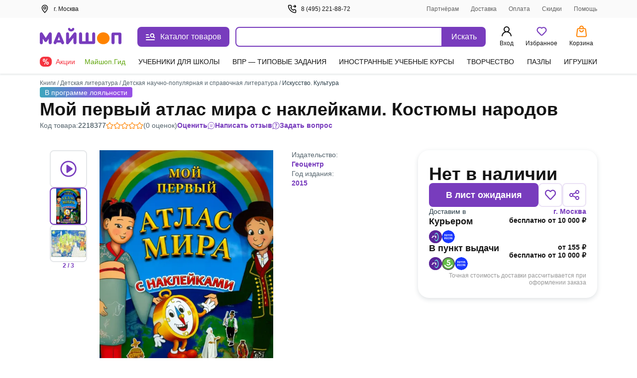

--- FILE ---
content_type: text/javascript
request_url: https://ssr.my-shop.ru/v3/20250525-32547/_nuxt/CarouselTitle.Q4QSdqng.js
body_size: 591
content:
import{_ as r}from"./nuxt-link.BlxSdLTA.js";import{_ as c,a as s,c as n,F as h,b as a,e as i,f as _,g as u,t as d,d as l,p as m}from"./entry.k3YFGI87.js";const f="_title_asjln_1",y="_h2_asjln_10",w="_link_asjln_19",g="_arrow_asjln_28",k={title:f,h2:y,link:w,arrow:g},$=a("svg",{width:"16",height:"16",fill:"none",xmlns:"http://www.w3.org/2000/svg"},[a("path",{d:"M11.947 7.746a.668.668 0 0 0-.14-.22L8.473 4.193a.67.67 0 0 0-.946.947l2.2 2.193h-5.06a.667.667 0 0 0 0 1.333h5.06l-2.2 2.194a.667.667 0 0 0 .217 1.092.668.668 0 0 0 .73-.146l3.333-3.333a.668.668 0 0 0 .14-.22.667.667 0 0 0 0-.507Z",fill:"currentColor"})],-1),b=[$],C=["innerHTML"],M={__name:"CarouselTitle",props:{title:{type:String,required:!0},href:{type:String,default:""}},setup(t){return(e,j)=>{const o=r;return s(),n("div",{class:l(e.$style.title)},[t.href?(s(),n(h,{key:0},[a("h2",{class:l(e.$style.h2)},[i(o,{class:l(e.$style.link),to:t.href,"aria-label":t.title},{default:_(()=>[u(d(t.title)+" ",1),a("div",{class:l(e.$style.arrow)},b,2)]),_:1},8,["class","to","aria-label"])],2),a("span",null,[i(o,{to:t.href,"aria-label":t.title},null,8,["to","aria-label"])])],64)):t.title?(s(),n("h2",{key:1,class:l(e.$style.h2),innerHTML:t.title},null,10,C)):m("",!0)],2)}}},N={$style:k},x=c(M,[["__cssModules",N]]);export{x as _};


--- FILE ---
content_type: text/javascript
request_url: https://ssr.my-shop.ru/v3/20250525-32547/_nuxt/waitlist.dRIW4d_z.js
body_size: 2363
content:
import{aJ as x,h as R,u as V,D as _,j as S,al as z,o as E,i as H,n as h,a as v,m as W,f as w,e as m,g as O,b as u,af as F,c as A,d as B,k as s,p as P,y as j,z as G,$ as J,t as X,q as K,H as Q,A as Y,B as Z,I as ee,_ as te}from"./entry.k3YFGI87.js";import{T as ae,M as oe,H as se}from"./components.gNXzCh_J.js";import{_ as ne}from"./ProductGrid.k8CNqfNH.js";import{_ as ie}from"./Paginator.tcRw18p6.js";import{L as re}from"./Loader.idDL_0G6.js";import"./vue.f36acd1f.UmqNuCLW.js";import"./ProductCardAvailability.vue.GqRqE2Xb.js";import"./nuxt-link.BlxSdLTA.js";import"./Button.ODij1F03.js";import"./Img.96fmd2W1.js";import"./imo.2gx3dc0S.js";import"./ItemQuantity.unxRJ25T.js";import"./PopupModal.gXCnihMm.js";import"./Close.EMshlHyE.js";import"./loadCart.fvRXRT-U.js";const le=Q(()=>ee(()=>import("./Basic.Ubf_mhG7.js"),__vite__mapDeps([0,1,2,3,4,5,6,7,8,9,10,11,12,13,14,15]),import.meta.url).then(n=>n.default||n)),I=n=>(Y("data-v-fe088943"),n=n(),Z(),n),ue={class:"block-body"},ce=I(()=>u("h2",{class:"h2"},"Лист ожидания",-1)),me=I(()=>u("p",null,"О поступлении этих товаров в продажу мы сообщим вам по электронной почте",-1)),pe={key:0,class:"block tabs"},de={class:"wrapper"},_e={key:1},ve=x({__name:"waitlist",setup(n){const{$api:L,$gtm:N}=K(),p=R(),a=V(),d=_([]);_({});const f=_(!1),o=_({totalPage:1,currentPage:isNaN(Number(a.query.page))||a.query.page==="0"?1:a.query.page||1}),k=S(()=>d.value.map(e=>({...e.product,added_to_waitlist:e.closed?e.added+", "+e.closed:e.added,waitlist_id:e.closed?null:e.waitlist_id,is_archive:i.value}))),i=S(()=>{var e;return((e=a.query)==null?void 0:e.to)==="archive"});z(()=>o.value.currentPage,(e,t)=>{e!==t&&h({name:a.name,query:{...a.query,page:e}}).then(()=>g())}),E(()=>{N.setDDType("waitlist"),a.params.id?b({id:a.params.id,action:"add"}):(g(),(isNaN(Number(a.query.page))||Number(a.query.page)===0)&&T())});async function g(){f.value=!0;try{const{data:e}=await H("getWaitList",()=>L.myUtil.getWaitList({page:o.value.currentPage,archive:i.value?1:0}));C(e.value)}catch(e){console.error(e)}finally{f.value=!1}}const q=e=>{if(e&&i.value||!e&&!i.value)return;d.value=[],o.value.currentPage=1;const t=a.name;return h(e?{name:t,query:{to:"archive"}}:{name:t}).then(()=>g())},b=async({id:e,product_id:t,is_not_aval:D},c)=>{const y={action:c,id:e||t};try{const r=await L.myUtil.setWaitList(y,o.value.currentPage);c==="add"?p.addToWaitList(t):c==="delete"&&p.removeFromWaitList(t),r.result.length?C(r):h({name:a.name,query:{...a.query,page:Math.max(1,o.value.currentPage-1)}})}catch(r){console.error("Ошибка при работе со списком ожидания",r)}};function C(e){N.setDDWaitlist({products:[...e.result]}),e.meta&&p.updatePageMeta(e.meta),e.cart&&p.updateCartPartial(e.cart),d.value=[...e.result],o.value.totalPage=e.meta.total?e.meta.total:1}function T(e=1){const t=new URL(location.href);t.searchParams.set("page",e),history.pushState(null,"",t.toString())}return(e,t)=>{const D=ae,c=oe,y=se,r=ne,$=ie,M=re,U=le;return v(),W(U,null,{default:w(()=>[m(y,null,{default:w(()=>[m(D,null,{default:w(()=>[O("Лист ожидания | Личный кабинет | Майшоп")]),_:1}),m(c,{name:"robots",content:"NOINDEX, FOLLOW"})]),_:1}),u("div",ue,[ce,me,(e._.provides[F]||e.$route).name!=="my-cart"?(v(),A("div",pe,[u("div",{class:B(["tab",{active:!s(i)}]),onClick:t[0]||(t[0]=l=>q(!1))},"Действующие заявки",2),u("div",{class:B(["tab",{active:s(i)}]),onClick:t[1]||(t[1]=l=>q(!0))},"Архив",2)])):P("",!0),u("div",de,[m(r,{"type-ga":"waitlist",item_list_id:"waitlist",item_list_name:"Лист ожидания",products:s(k),onWldelete:t[2]||(t[2]=l=>b(l,"delete")),onItemBuyClicked:t[3]||(t[3]=l=>e.$emit("itemBuyClicked"))},null,8,["products"]),j(m($,{options:s(o),"onUpdate:options":t[4]||(t[4]=l=>J(o)?o.value=l:null),rows:e.rowsPage},null,8,["options","rows"]),[[G,s(k).length]]),s(f)?(v(),W(M,{key:0,class:"loader"})):P("",!0),s(d).length<1?(v(),A("p",_e,X(s(i)?"Нет заявок в архиве":"Нет действующих заявок"),1)):P("",!0)])])]),_:1})}}}),Ae=te(ve,[["__scopeId","data-v-fe088943"]]);export{Ae as default};
function __vite__mapDeps(indexes) {
  if (!__vite__mapDeps.viteFileDeps) {
    __vite__mapDeps.viteFileDeps = ["./Basic.Ubf_mhG7.js","./entry.k3YFGI87.js","./entry.NeIoSK82.css","./Loader.idDL_0G6.js","./Loader.1VAr6Lyf.css","./NotificationLoyaltyProgram.SyegwM3x.js","./nuxt-link.BlxSdLTA.js","./NotificationLoyaltyProgram.e3QNLCNn.css","./UserMenu.iNHgNWpI.js","./logOutUser.aM5Q_ZrM.js","./UserMenu.iSxUoVG-.css","./MessageTooltip.9ODMk7gY.js","./alert_circle_red.F_5YxhO7.js","./check_circle.yrvGp8WI.js","./MessageTooltip.OFtRbZtt.css","./Basic.NcZ_sxOZ.css"]
  }
  return indexes.map((i) => __vite__mapDeps.viteFileDeps[i])
}


--- FILE ---
content_type: text/javascript
request_url: https://ssr.my-shop.ru/v3/20250525-32547/_nuxt/InputRadio.HDRUMa2P.js
body_size: 781
content:
import{_ as l,a as i,c as o,b as a,d as n}from"./entry.k3YFGI87.js";const d="_radio_1xrte_1",c="_span_1xrte_5",u="_input_1xrte_18",_={radio:d,"is-small":"_is-small_1xrte_5",span:c,"is-medium":"_is-medium_1xrte_10",input:u},r={name:"UiInputRadio",props:{checked:{type:Boolean,default:!1},label:{type:String,default:""},size:{type:String,default:"is-medium",validator:e=>["is-medium","is-small"].includes(e)},name:{type:String,default:""},modelValue:{type:String,default:""}}},m=["name","value","checked"],p=["innerHTML"];function y(e,t,s,h,g,k){return i(),o("label",{class:n([e.$style[s.size],e.$style.radio])},[a("input",{class:n(e.$style.input),type:"radio",name:s.name,value:s.modelValue,checked:s.checked,onChange:t[0]||(t[0]=$=>e.$emit("change"))},null,42,m),a("span",{class:n(e.$style.span)},[a("span",{innerHTML:s.label},null,8,p)],2)],2)}const f={$style:_},v=l(r,[["render",y],["__cssModules",f]]);export{v as _};
